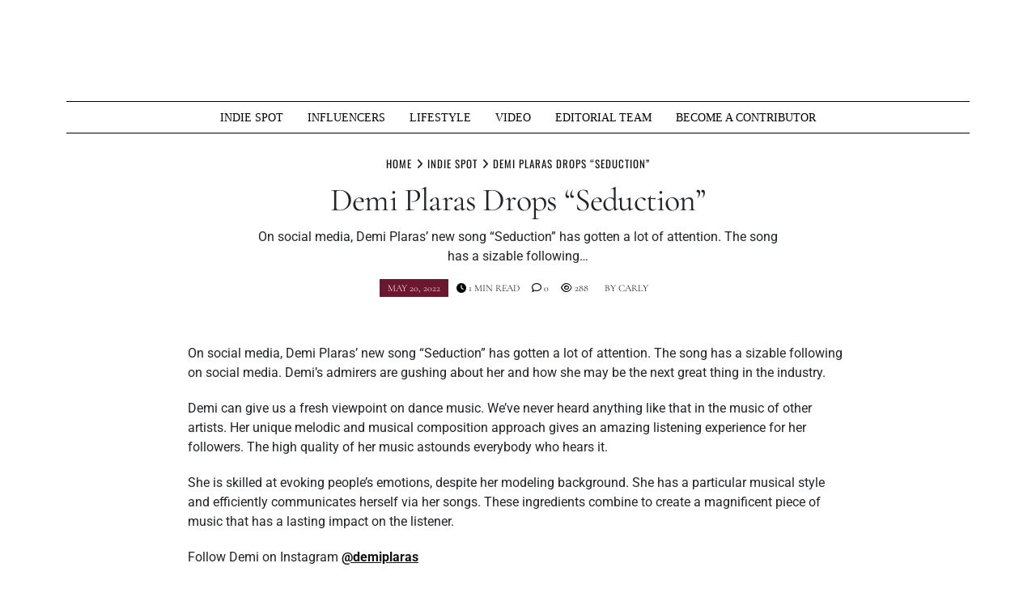

--- FILE ---
content_type: text/html; charset=utf-8
request_url: https://www.google.com/recaptcha/api2/aframe
body_size: 270
content:
<!DOCTYPE HTML><html><head><meta http-equiv="content-type" content="text/html; charset=UTF-8"></head><body><script nonce="utHBf7VR3qkZP0OkzOHIZA">/** Anti-fraud and anti-abuse applications only. See google.com/recaptcha */ try{var clients={'sodar':'https://pagead2.googlesyndication.com/pagead/sodar?'};window.addEventListener("message",function(a){try{if(a.source===window.parent){var b=JSON.parse(a.data);var c=clients[b['id']];if(c){var d=document.createElement('img');d.src=c+b['params']+'&rc='+(localStorage.getItem("rc::a")?sessionStorage.getItem("rc::b"):"");window.document.body.appendChild(d);sessionStorage.setItem("rc::e",parseInt(sessionStorage.getItem("rc::e")||0)+1);localStorage.setItem("rc::h",'1768818702804');}}}catch(b){}});window.parent.postMessage("_grecaptcha_ready", "*");}catch(b){}</script></body></html>

--- FILE ---
content_type: application/javascript
request_url: https://muziquemagazine.com/wp-content/themes/tenzin-news-magazine/assets/js/main.js?ver=1.3.1
body_size: 2329
content:
(function($) {
    'use strict';

    var isMobile = function () {
        let isMobile = false;
        if(/(android|bb\d+|meego).+mobile|avantgo|bada\/|blackberry|blazer|compal|elaine|fennec|hiptop|iemobile|ip(hone|od)|ipad|iris|kindle|Android|Silk|lge |maemo|midp|mmp|netfront|opera m(ob|in)i|palm( os)?|phone|p(ixi|re)\/|plucker|pocket|psp|series(4|6)0|symbian|treo|up\.(browser|link)|vodafone|wap|windows (ce|phone)|xda|xiino/i.test(navigator.userAgent) || /1207|6310|6590|3gso|4thp|50[1-6]i|770s|802s|a wa|abac|ac(er|oo|s\-)|ai(ko|rn)|al(av|ca|co)|amoi|an(ex|ny|yw)|aptu|ar(ch|go)|as(te|us)|attw|au(di|\-m|r |s )|avan|be(ck|ll|nq)|bi(lb|rd)|bl(ac|az)|br(e|v)w|bumb|bw\-(n|u)|c55\/|capi|ccwa|cdm\-|cell|chtm|cldc|cmd\-|co(mp|nd)|craw|da(it|ll|ng)|dbte|dc\-s|devi|dica|dmob|do(c|p)o|ds(12|\-d)|el(49|ai)|em(l2|ul)|er(ic|k0)|esl8|ez([4-7]0|os|wa|ze)|fetc|fly(\-|_)|g1 u|g560|gene|gf\-5|g\-mo|go(\.w|od)|gr(ad|un)|haie|hcit|hd\-(m|p|t)|hei\-|hi(pt|ta)|hp( i|ip)|hs\-c|ht(c(\-| |_|a|g|p|s|t)|tp)|hu(aw|tc)|i\-(20|go|ma)|i230|iac( |\-|\/)|ibro|idea|ig01|ikom|im1k|inno|ipaq|iris|ja(t|v)a|jbro|jemu|jigs|kddi|keji|kgt( |\/)|klon|kpt |kwc\-|kyo(c|k)|le(no|xi)|lg( g|\/(k|l|u)|50|54|\-[a-w])|libw|lynx|m1\-w|m3ga|m50\/|ma(te|ui|xo)|mc(01|21|ca)|m\-cr|me(rc|ri)|mi(o8|oa|ts)|mmef|mo(01|02|bi|de|do|t(\-| |o|v)|zz)|mt(50|p1|v )|mwbp|mywa|n10[0-2]|n20[2-3]|n30(0|2)|n50(0|2|5)|n7(0(0|1)|10)|ne((c|m)\-|on|tf|wf|wg|wt)|nok(6|i)|nzph|o2im|op(ti|wv)|oran|owg1|p800|pan(a|d|t)|pdxg|pg(13|\-([1-8]|c))|phil|pire|pl(ay|uc)|pn\-2|po(ck|rt|se)|prox|psio|pt\-g|qa\-a|qc(07|12|21|32|60|\-[2-7]|i\-)|qtek|r380|r600|raks|rim9|ro(ve|zo)|s55\/|sa(ge|ma|mm|ms|ny|va)|sc(01|h\-|oo|p\-)|sdk\/|se(c(\-|0|1)|47|mc|nd|ri)|sgh\-|shar|sie(\-|m)|sk\-0|sl(45|id)|sm(al|ar|b3|it|t5)|so(ft|ny)|sp(01|h\-|v\-|v )|sy(01|mb)|t2(18|50)|t6(00|10|18)|ta(gt|lk)|tcl\-|tdg\-|tel(i|m)|tim\-|t\-mo|to(pl|sh)|ts(70|m\-|m3|m5)|tx\-9|up(\.b|g1|si)|utst|v400|v750|veri|vi(rg|te)|vk(40|5[0-3]|\-v)|vm40|voda|vulc|vx(52|53|60|61|70|80|81|83|85|98)|w3c(\-| )|webc|whit|wi(g |nc|nw)|wmlb|wonu|x700|yas\-|your|zeto|zte\-/i.test(navigator.userAgent.substr(0,4))) {
            isMobile = true;
        }
        return isMobile;
    }

    var loading = function () {
        $(window).on("load", function () {
            $('.loading').delay(666).fadeOut('slow');
            $('body').delay(666);
        });
    }

    var nav = function () {
        var body = $('body');

        var toggle_search = $('.toggle-search');
        toggle_search.click(function (e) {
            e.preventDefault();
            if(body.hasClass('nav-open-js')) {
                body.removeClass('nav-open-js');
            }
            body.toggleClass('search-open-js');
        });

        var close_seach = $('.btn-search-close');
        close_seach.click(function (e) {
            e.preventDefault();
            body.removeClass('search-open-js');
        });

        $(document).keyup(function(e) {
            if (e.key === "Escape") {
                if(body.hasClass('nav-open-js')) {
                    body.removeClass('nav-open-js');
                }
                if(body.hasClass('search-open-js')) {
                    body.removeClass('search-open-js');
                }
            }
        });


        var button_nav = $('.button-nav');
        button_nav.click(function (e) {
            e.preventDefault();
            body.toggleClass('nav-open-js');
        });

        $("html").click(function(e) {
            if ($(e.target).closest('.header__side--inner').length == 0 && $(e.target).closest('.button-nav').length == 0)
                $('body').removeClass('nav-open-js');
        });

        // start for mobile
        var header__navigation = $('.nav__mobile > ul');
        header__navigation.each(function () {
            var button = $(this).find('a');
            button.click(function () {
                setTimeout(function () {
                    $('body').removeClass('nav-open-js');
                    button_nav.removeClass('active');
                },600);
            });
        });
        header__navigation.each(function () {
            var _that = $(this);
            var _sub_menu = _that.find('.sub-menu');
            var a = _that.find('li.menu-item-has-children > a');
            a.after('<a class="menu-btn-more" href="#">+</a>');
            var span = _that.find('li.menu-item-has-children > .menu-btn-more');
            span.click(function (e) {
                e.preventDefault();
                $(this).next().slideToggle();
            });
        });
        $('ul.head__social--list > li:last-child').keydown(function(event) {
            if (event.which == 9) {
                $('body').removeClass('nav-open-js');
            }
        });
        $('.nav__mobile > ul > li > ul > li:last-child').keydown(function(event) {
            if (event.which == 9) {
                $(this).parent().slideToggle();
            }
        });
        $('.nav__mobile > ul > li > ul > li > ul > li:last-child').keydown(function(event) {
            if (event.which == 9) {
                $(this).parent().slideToggle();
            }
        });
        // end for mobile


    }

    var lazy = function () {
        $('.lazy').Lazy({
            effect: "fadeIn",
            effectTime: 500
        });
    };

    var masonry = function () {
        var $grid = $('.grid');
        $grid.imagesLoaded().progress( function() {
            $grid.masonry({
                itemSelector: '.grid__item',
            });
        });
    }

    var owlCarousel = function() {
        // SINGLE PAGE - Gallery //
        if($('.post_slider__js').length) {
            $('.post_slider__js').owlCarousel({
                loop: true,
                margin: TENZIN_SCRIPT.HERO_SLIDER_MARGIN,
                dots: true,
                nav: true,
                lazyLoad: true,
                autoplay: true,
                items: TENZIN_SCRIPT.HERO_SLIDER_SHOW,
                navText : ["<i class='fa fa-angle-left'></i>","<i class='fa fa-angle-right'></i>"],
                responsive: {
                    1080: {
                        items: TENZIN_SCRIPT.HERO_SLIDER_SHOW,
                    },
                    768: {
                        items: TENZIN_SCRIPT.HERO_SLIDER_SHOW_TABLE,
                    },
                    480: {
                        items: 1,
                    }
                }
            });
        }

        $('.single-post__gallery--js').owlCarousel({
            loop: true,
            margin: 0,
            dots: true,
            nav: true,
            lazyLoad: true,
            autoplay: true,
            items: 1,
            navText : ["<i class='fa fa-angle-left'></i>","<i class='fa fa-angle-right'></i>"],
        });

        $('#woo_gallery').owlCarousel({
            loop:	true,
            margin:	10,
            dots: false,
            responsiveClass:	true,
            responsive:{
                0:{
                    items:	3,
                    nav:	true
                },
                600:{
                    items:	3,
                    nav:	false
                },
                1000:{
                    items:	4,
                    nav:	true,
                    loop:	false
                }
            }
        });
    };

    var searchDesktop = function () {
        $('.head__button-search').click(function(){
            $('body').toggleClass('search-js-open');
        });
    };

    var sidebarScroll = function() {
        $('.sidebar-fixed').theiaStickySidebar({
            additionalMarginTop: 20
        });
    }

    var singlePost = function () {
        $('body').on('click', 'a.single-share__btn-js', function(e) {
            e.preventDefault();
            copy_input( $('#single-share-url') );
            $(this).addClass('active');
        });

        function copy_input( $input ) {
            $input.focus();
            $input.select();
            try {
                var successful = document.execCommand('copy');
            } catch(err) {
                console.error('Unable to copy');
            }
        }
    }

    $(document).ready(function() {
        loading();
        nav();
        lazy();
        owlCarousel();
        masonry();
        searchDesktop();
        sidebarScroll();
        singlePost();
    });

})(jQuery);